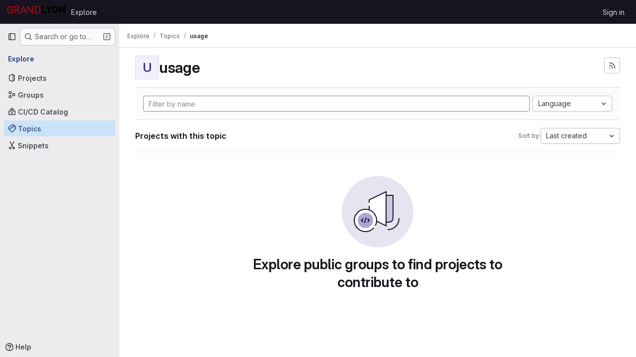

--- FILE ---
content_type: text/javascript; charset=utf-8
request_url: https://forge.grandlyon.com/assets/webpack/vendors-global_search_modal.18f15ee6.chunk.js
body_size: 7779
content:
(this.webpackJsonp=this.webpackJsonp||[]).push([["vendors-global_search_modal"],{"19QD":function(e,t,r){var n=r("Ms17"),i=r("etTJ"),u=r("UfSc");e.exports=function(e){return function(t,r,o){return o&&"number"!=typeof o&&i(t,r,o)&&(r=o=void 0),t=u(t),void 0===r?(r=t,t=0):r=u(r),o=void 0===o?t<r?1:-1:u(o),n(t,r,o,e)}}},"7Gq8":function(e,t,r){var n=r("BZxG");e.exports=function(e,t,r){for(var i=-1,u=e.criteria,o=t.criteria,l=u.length,a=r.length;++i<l;){var s=n(u[i],o[i]);if(s)return i>=a?s:s*("desc"==r[i]?-1:1)}return e.index-t.index}},"95R8":function(e,t,r){var n=r("90g9"),i=r("aEqC"),u=r("nHTl"),o=r("QwWC"),l=r("uHqx"),a=r("wJPF"),s=r("7Gq8"),c=r("uYOL"),h=r("P/Kr");e.exports=function(e,t,r){t=t.length?n(t,(function(e){return h(e)?function(t){return i(t,1===e.length?e[0]:e)}:e})):[c];var f=-1;t=n(t,a(u));var d=o(e,(function(e,r,i){return{criteria:n(t,(function(t){return t(e)})),index:++f,value:e}}));return l(d,(function(e,t){return s(e,t,r)}))}},AUvv:function(e,t){(function(){var e,r,n,i,u,o,l,a,s,c,h,f,d,p,v,m;t.score=function(e,t,n){var i,o,l;return i=n.preparedQuery,n.allowErrors||u(e,i.core_lw,i.core_up)?(l=e.toLowerCase(),o=r(e,l,i),Math.ceil(o)):0},t.isMatch=u=function(e,t,r){var n,i,u,o,l,a,s;if(u=e.length,o=t.length,!u||o>u)return!1;for(n=-1,i=-1;++i<o;){for(l=t.charCodeAt(i),a=r.charCodeAt(i);++n<u&&(s=e.charCodeAt(n))!==l&&s!==a;);if(n===u)return!1}return!0},t.computeScore=r=function(e,t,r){var n,i,u,o,l,p,v,g,y,b,x,w,q,S,C,$,V,A,E,N,k,M,B,W;if(C=r.query,$=r.query_lw,b=e.length,q=C.length,i=(n=s(e,t,C,$)).score,n.count===q)return f(q,b,i,n.pos);if((S=t.indexOf($))>-1)return d(e,t,C,$,S,q,b);for(N=new Array(q),l=new Array(q),W=m(q,b),w=x=Math.ceil(.75*q)+5,v=!0,y=-1;++y<q;)N[y]=0,l[y]=0;for(g=-1;++g<b;)if(!(M=t[g]).charCodeAt(0)in r.charCodes){if(v){for(y=-1;++y<q;)l[y]=0;v=!1}}else for(A=0,E=0,o=0,V=!0,v=!0,y=-1;++y<q;){if((k=N[y])>A&&(A=k),p=0,$[y]===M)if(B=a(g,e,t),p=o>0?o:h(e,t,C,$,g,y,B),(u=E+c(g,y,B,i,p))>A)A=u,w=x;else{if(V&&--w<=0)return Math.max(A,N[q-1])*W;V=!1}E=k,o=l[y],l[y]=p,N[y]=A}return(A=N[q-1])*W},t.isWordStart=a=function(e,t,r){var n,i;return 0===e||(n=t[e],i=t[e-1],o(i)||n!==r[e]&&i===r[e-1])},t.isWordEnd=l=function(e,t,r,n){var i,u;return e===n-1||(i=t[e],u=t[e+1],o(u)||i===r[e]&&u!==r[e+1])},o=function(e){return" "===e||"."===e||"-"===e||"_"===e||"/"===e||"\\"===e},v=function(e){var t;return e<20?100+(t=20-e)*t:Math.max(120-e,0)},t.scoreSize=m=function(e,t){return 150/(150+Math.abs(t-e))},f=function(e,t,r,n){return 2*e*(150*r+v(n))*m(e,t)},t.scorePattern=p=function(e,t,r,n,i){var u,o;return o=e,u=6,r===e&&(u+=2),n&&(u+=3),i&&(u+=1),e===t&&(n&&(o+=r===t?2:1),i&&(u+=1)),r+o*(o+u)},t.scoreCharacter=c=function(e,t,r,n,i){var u;return u=v(e),r?u+150*((n>i?n:i)+10):u+150*i},t.scoreConsecutives=h=function(e,t,r,n,i,u,o){var a,s,c,h,f,d,v;for(a=(c=(s=e.length)-i)<(f=(h=r.length)-u)?c:f,d=0,v=0,r[u]===e[i]&&d++;++v<a&&n[++u]===t[++i];)r[u]===e[i]&&d++;return v<a&&i--,1===v?1+2*d:p(v,h,d,o,l(i,e,t,s))},t.scoreExactMatch=d=function(e,t,r,n,i,u,o){var s,c,h,d,v;for((v=a(i,e,t))||(h=t.indexOf(n,i+1))>-1&&(v=a(h,e,t))&&(i=h),c=-1,d=0;++c<u;)r[i+c]===e[c]&&d++;return s=l(i+u-1,e,t,o),f(u,o,p(u,u,d,v,s),i)},n=new(e=function(e,t,r){this.score=e,this.pos=t,this.count=r})(0,.1,0),t.scoreAcronyms=s=function(t,r,u,l){var s,c,h,f,d,v,m,g,y,b,x;if(d=t.length,v=u.length,!(d>1&&v>1))return n;for(s=0,b=0,x=0,g=0,h=-1,f=-1;++f<v;){if(m=l[f],o(m)){if((h=r.indexOf(m,h+1))>-1){b++;continue}break}for(;++h<d;)if(m===r[h]&&a(h,t,r)){u[f]===t[h]&&g++,x+=h,s++;break}if(h===d)break}return s<2?n:(c=s===v&&i(t,r,u,s),y=p(s,v,g,!0,c),new e(y,x/s,s+b))},i=function(e,t,r,n){var i,u,o;if(i=0,(o=e.length)>12*r.length)return!1;for(u=-1;++u<o;)if(a(u,e,t)&&++i>n)return!1;return!0}}).call(this)},BZxG:function(e,t,r){var n=r("G1mR");e.exports=function(e,t){if(e!==t){var r=void 0!==e,i=null===e,u=e==e,o=n(e),l=void 0!==t,a=null===t,s=t==t,c=n(t);if(!a&&!c&&!o&&e>t||o&&l&&s&&!a&&!c||i&&l&&s||!r&&s||!u)return 1;if(!i&&!o&&!c&&e<t||c&&r&&u&&!i&&!o||a&&r&&u||!l&&u||!s)return-1}return 0}},GHFj:function(e,t,r){var n=r("95R8"),i=r("P/Kr");e.exports=function(e,t,r,u){return null==e?[]:(i(t)||(t=null==t?[]:[t]),i(r=u?void 0:r)||(r=null==r?[]:[r]),n(e,t,r))}},Ms17:function(e,t){var r=Math.ceil,n=Math.max;e.exports=function(e,t,i,u){for(var o=-1,l=n(r((t-e)/(i||1)),0),a=Array(l);l--;)a[u?l:++o]=e,e+=i;return a}},PxiM:function(e,t,r){(function(t){(function(){var n,i,u,o,l,a,s,c;u=r("zgIB"),o=r("rxWs"),c=r("AUvv"),a=r("jP5H"),n=r("dsXv"),s=null,i="win32"===(null!=t?t.platform:void 0)?"\\":"/",e.exports={filter:function(e,t,r){return null==r&&(r={}),(null!=t?t.length:void 0)&&(null!=e?e.length:void 0)?(r=l(r,t),u(e,t,r)):[]},score:function(e,t,r){return null==r&&(r={}),(null!=e?e.length:void 0)&&(null!=t?t.length:void 0)?(r=l(r,t)).usePathScoring?a.score(e,t,r):c.score(e,t,r):0},match:function(e,t,r){var n;return null==r&&(r={}),e&&t?e===t?function(){n=[];for(var t=0,r=e.length;0<=r?t<r:t>r;0<=r?t++:t--)n.push(t);return n}.apply(this):(r=l(r,t),o.match(e,t,r)):[]},wrap:function(e,t,r){return null==r&&(r={}),e&&t?(r=l(r,t),o.wrap(e,t,r)):[]},prepareQuery:function(e,t){return null==t&&(t={}),(t=l(t,e)).preparedQuery}},l=function(e,t){return null==e.allowErrors&&(e.allowErrors=!1),null==e.usePathScoring&&(e.usePathScoring=!0),null==e.useExtensionBonus&&(e.useExtensionBonus=!1),null==e.pathSeparator&&(e.pathSeparator=i),null==e.optCharRegEx&&(e.optCharRegEx=null),null==e.wrap&&(e.wrap=null),null==e.preparedQuery&&(e.preparedQuery=s&&s.query===t?s:s=new n(t,e)),e}}).call(this)}).call(this,r("TzVV"))},Q5rj:function(e,t,r){"use strict";r("3UXl"),r("iyoE");var n=r("j5yP"),i=r.n(n),u=r("mpVB");const o=[65,100,85];var l={name:"GlSkeletonLoader",functional:!0,props:{width:{type:Number,default:null,required:!1},height:{type:Number,default:null,required:!1},preserveAspectRatio:{type:String,default:"xMidYMid meet",required:!1},baseUrl:{type:String,default:"",required:!1},uniqueKey:{type:String,default:function(){return Object(u.l)()},required:!1},lines:{type:Number,default:3,required:!1},equalWidthLines:{type:Boolean,default:!1,required:!1}},render(e,{props:t,slots:r,data:n}){var u;const l=function(){return r().default},a=function(e,r){return null!==t[e]?t[e]:r},s=n.class||(null===(u=n.attrs)||void 0===u?void 0:u.class)||"",c=function(){return l()?a("width",400):a("width",235)},h=function(){return l()?a("height",130):a("height",10*t.lines+4*(t.lines-1))},f=function(e){return t.equalWidthLines?"100%":o[e%o.length]+"%"},d=window.matchMedia("(prefers-reduced-motion: reduce)").matches,p=e("svg",{class:{"gl-skeleton-loader":!0,"gl-w-full gl-h-full":!l()},attrs:{viewBox:`0 0 ${c()} ${h()}`,version:"1.1",preserveAspectRatio:t.preserveAspectRatio}},[e("title",{},["Loading"]),e("rect",{attrs:{"clip-path":`url(${t.baseUrl}#${t.uniqueKey}-idClip)`,x:0,y:0,width:c(),height:h(),...d?{class:"gl-skeleton-loader-fill-background-color"}:{fill:`url(${t.baseUrl}#${t.uniqueKey}-idGradient)`}}}),e("defs",{},[e("clipPath",{attrs:{id:t.uniqueKey+"-idClip"}},l()?r().default:i()(t.lines).map((function(t){return e("rect",{key:t,attrs:{y:10*t+4*t,width:f(t),height:10,rx:4}})}))),!d&&e("linearGradient",{attrs:{id:t.uniqueKey+"-idGradient"}},[e("stop",{class:"background-stop",attrs:{offset:"0%"}},[e("animate",{attrs:{attributeName:"offset",values:"-2; 1",dur:"1s",repeatCount:"indefinite"}})]),e("stop",{class:"shimmer-stop",attrs:{offset:"50%"}},[e("animate",{attrs:{attributeName:"offset",values:"-1.5; 1.5",dur:"1s",repeatCount:"indefinite"}})]),e("stop",{class:"background-stop",attrs:{offset:"100%"}},[e("animate",{attrs:{attributeName:"offset",values:"-1; 2",dur:"1s",repeatCount:"indefinite"}})])])])]);return l()?p:e("div",{staticClass:n.staticClass,class:["gl-skeleton-loader-default-container gl-max-w-full",s],style:{width:null!==t.width?t.width+"px":null,height:null!==t.height?t.height+"px":null}},[p])}},a=r("tBpV"),s=Object(a.a)(l,void 0,void 0,!1,null,null,null);t.a=s.exports},QwWC:function(e,t,r){var n=r("2v8U"),i=r("20jF");e.exports=function(e,t){var r=-1,u=i(e)?Array(e.length):[];return n(e,(function(e,n,i){u[++r]=t(e,n,i)})),u}},dsXv:function(e,t,r){(function(){var t,n,i,u,o,l,a;a=r("jP5H"),n=a.countDir,u=a.getExtension,e.exports=function(e,r){var o,a,s;if(o=(s=null!=r?r:{}).optCharRegEx,a=s.pathSeparator,!e||!e.length)return null;this.query=e,this.query_lw=e.toLowerCase(),this.core=t(e,o),this.core_lw=this.core.toLowerCase(),this.core_up=l(this.core),this.depth=n(e,e.length,a),this.ext=u(this.query_lw),this.charCodes=i(this.query_lw)},o=/[ _\-:\/\\]/g,t=function(e,t){return null==t&&(t=o),e.replace(t,"")},l=function(e){var t,r,n;for(t="",r=0,n=e.length;r<n;r++)t+=e[r].toUpperCase()[0];return t},i=function(e){var t,r,n;for(n=e.length,r=-1,t=[];++r<n;)t[e.charCodeAt(r)]=!0;return t}}).call(this)},etTJ:function(e,t,r){var n=r("hmyg"),i=r("20jF"),u=r("68Jb"),o=r("XCkn");e.exports=function(e,t,r){if(!o(r))return!1;var l=typeof t;return!!("number"==l?i(r)&&u(t,r.length):"string"==l&&t in r)&&n(r[t],e)}},hvGG:function(e,t,r){"use strict";r("LdIe"),r("z6RN"),r("PTOk"),r("3UXl"),r("iyoE");var n=r("XCkn"),i=r.n(n),u=r("o4PY"),o=r.n(u),l=r("6hmS"),a=r.n(l),s=r("NDsS"),c=r.n(s),h=r("rhmX"),f=r.n(h),d=r("oIb9"),p=r("mpVB"),v=r("MGi3"),m=r("q3oM");const g=["text","password","email","number","url","tel","search","range","color","date","time","datetime","datetime-local","month","week"];var y={name:"GlFormInput",model:{prop:"value",event:"input"},props:{value:{type:[Number,String],required:!1,default:""},type:{type:String,required:!1,default:"text",validator:function(e){return g.includes(e)}},width:{type:[String,Object],required:!1,default:null,validator:function(e){return(i()(e)?Object.values(e):[e]).every((function(e){return Object.values(m.A).includes(e)}))}},id:{type:String,required:!1,default:void 0},autofocus:{type:Boolean,required:!1,default:!1},disabled:{type:Boolean,required:!1,default:!1},form:{type:String,required:!1,default:void 0},name:{type:String,required:!1,default:void 0},required:{type:Boolean,required:!1,default:!1},state:{type:Boolean,required:!1,default:null},placeholder:{type:String,required:!1,default:void 0},ariaInvalid:{type:[Boolean,String],required:!1,default:!1},autocomplete:{type:String,required:!1,default:void 0},debounce:{type:[Number,String],required:!1,default:void 0},formatter:{type:Function,required:!1,default:void 0},lazy:{type:Boolean,required:!1,default:!1},lazyFormatter:{type:Boolean,required:!1,default:!1},number:{type:Boolean,required:!1,default:!1},plaintext:{type:Boolean,required:!1,default:!1},readonly:{type:Boolean,required:!1,default:!1},trim:{type:Boolean,required:!1,default:!1},list:{type:String,required:!1,default:void 0},max:{type:[Number,String],required:!1,default:void 0},min:{type:[Number,String],required:!1,default:void 0},step:{type:[Number,String],required:!1,default:void 0}},data(){return{localValue:f()(this.value),vModelValue:this.modifyValue(this.value),localId:null}},computed:{computedId(){return this.id||this.localId},localType(){const{type:e}=this;return g.includes(e)?e:"text"},computedAriaInvalid(){const{ariaInvalid:e}=this;return!0===e||"true"===e||""===e||!1===this.computedState?"true":e},computedAttrs(){const{localType:e,name:t,form:r,disabled:n,placeholder:i,required:u,min:o,max:l,step:a}=this;return{id:this.computedId,name:t,form:r,type:e,disabled:n,placeholder:i,required:u,autocomplete:this.autocomplete||null,readonly:this.readonly||this.plaintext,min:o,max:l,step:a,list:"password"!==e?this.list:null,"aria-required":u?"true":null,"aria-invalid":this.computedAriaInvalid}},computedState(){return a()(this.state)?this.state:null},stateClass(){return!0===this.computedState?"is-valid":!1===this.computedState?"is-invalid":null},widthClasses(){if(null===this.width)return[];if(i()(this.width)){const{default:e,...t}=this.width;return[...e?["gl-form-input-"+e]:[],...Object.entries(t).map((function([e,t]){return`gl-${e}-form-input-${t}`}))]}return["gl-form-input-"+this.width]},computedClass(){const{plaintext:e,type:t}=this,r="range"===t,n="color"===t;return[...this.widthClasses,{"custom-range":r,"form-control-plaintext":e&&!r&&!n,"form-control":n||!e&&!r},this.stateClass]},computedListeners(){return{...this.$listeners,input:this.onInput,change:this.onChange,blur:this.onBlur}},computedDebounce(){return Math.max(c()(this.debounce),0)},hasFormatter(){return"function"==typeof this.formatter},noWheel(){return"number"===this.type},selectionStart:{cache:!1,get(){return this.$refs.input.selectionStart},set(e){this.$refs.input.selectionStart=e}},selectionEnd:{cache:!1,get(){return this.$refs.input.selectionEnd},set(e){this.$refs.input.selectionEnd=e}},selectionDirection:{cache:!1,get(){return this.$refs.input.selectionDirection},set(e){this.$refs.input.selectionDirection=e}},validity:{cache:!1,get(){return this.$refs.input.validity}},validationMessage:{cache:!1,get(){return this.$refs.input.validationMessage}},willValidate:{cache:!1,get(){return this.$refs.input.willValidate}}},watch:{value(e){const t=f()(e),r=this.modifyValue(e);t===this.localValue&&r===this.vModelValue||(this.clearDebounce(),this.localValue=t,this.vModelValue=r)},noWheel(e){this.setWheelStopper(e)}},created(){this.$_inputDebounceTimer=null},mounted(){var e=this;this.setWheelStopper(this.noWheel),this.handleAutofocus(),this.$nextTick((function(){e.localId=o()("gl-form-input-")}))},deactivated(){this.setWheelStopper(!1)},activated(){this.setWheelStopper(this.noWheel),this.handleAutofocus()},beforeDestroy(){this.setWheelStopper(!1),this.clearDebounce()},methods:{focus(){var e;this.disabled||(null===(e=this.$refs.input)||void 0===e||e.focus())},blur(){var e;this.disabled||(null===(e=this.$refs.input)||void 0===e||e.blur())},clearDebounce(){clearTimeout(this.$_inputDebounceTimer),this.$_inputDebounceTimer=null},formatValue(e,t,r=!1){let n=f()(e);return!this.hasFormatter||this.lazyFormatter&&!r||(n=this.formatter(e,t)),n},modifyValue(e){let t=f()(e);return this.trim&&(t=t.trim()),this.number&&(t=Object(d.e)(t,t)),t},updateValue(e,t=!1){var r=this;const{lazy:n}=this;if(n&&!t)return;this.clearDebounce();const i=function(){const t=r.modifyValue(e);if(t!==r.vModelValue)r.vModelValue=t,r.$emit("input",t);else if(r.hasFormatter){const e=r.$refs.input;e&&t!==e.value&&(e.value=t)}},u=this.computedDebounce;u>0&&!n&&!t?this.$_inputDebounceTimer=setTimeout(i,u):i()},onInput(e){if(e.target.composing)return;const{value:t}=e.target,r=this.formatValue(t,e);!1===r||e.defaultPrevented?Object(p.k)(e,{propagation:!1}):(this.localValue=r,this.updateValue(r),this.$emit("update",r))},onChange(e){const{value:t}=e.target,r=this.formatValue(t,e);!1===r||e.defaultPrevented?Object(p.k)(e,{propagation:!1}):(this.localValue=r,this.updateValue(r,!0),this.$emit("change",r))},onBlur(e){const{value:t}=e.target,r=this.formatValue(t,e,!0);!1!==r&&(this.localValue=f()(this.modifyValue(r)),this.updateValue(r,!0)),this.$emit("blur",e)},setWheelStopper(e){const{input:t}=this.$refs;e?(t.addEventListener("focus",this.onWheelFocus),t.addEventListener("blur",this.onWheelBlur)):(t.removeEventListener("focus",this.onWheelFocus),t.removeEventListener("blur",this.onWheelBlur),document.removeEventListener("wheel",this.stopWheel))},onWheelFocus(){document.addEventListener("wheel",this.stopWheel)},onWheelBlur(){document.removeEventListener("wheel",this.stopWheel)},stopWheel(e){Object(p.k)(e,{propagation:!1}),this.blur()},handleAutofocus(){var e=this;this.$nextTick((function(){window.requestAnimationFrame((function(){e.autofocus&&Object(v.u)(e.$refs.input)&&e.focus()}))}))},select(...e){this.$refs.input.select(e)},setSelectionRange(...e){this.$refs.input.setSelectionRange(e)},setRangeText(...e){this.$refs.input.setRangeText(e)},setCustomValidity(...e){return this.$refs.input.setCustomValidity(e)},checkValidity(...e){return this.$refs.input.checkValidity(e)},reportValidity(...e){return this.$refs.input.reportValidity(e)}}},b=r("tBpV"),x=Object(b.a)(y,(function(){return(0,this._self._c)("input",this._g(this._b({ref:"input",staticClass:"gl-form-input",class:this.computedClass,domProps:{value:this.localValue}},"input",this.computedAttrs,!1),this.computedListeners))}),[],!1,null,null,null);t.a=x.exports},j5yP:function(e,t,r){var n=r("19QD")();e.exports=n},jP5H:function(e,t,r){(function(){var e,n,i,u,o,l,a;a=r("AUvv"),u=a.isMatch,e=a.computeScore,l=a.scoreSize,t.score=function(t,r,n){var i,l,a;return i=n.preparedQuery,n.allowErrors||u(t,i.core_lw,i.core_up)?(a=t.toLowerCase(),l=e(t,a,i),l=o(t,a,l,n),Math.ceil(l)):0},o=function(t,r,u,o){var a,s,c,h,f,d,p,v,m,g;if(0===u)return 0;for(m=o.preparedQuery,g=o.useExtensionBonus,v=o.pathSeparator,f=t.length-1;t[f]===v;)f--;if(p=f-(c=t.lastIndexOf(v,f)),d=1,g&&(u*=d+=i(r,m.ext,c,f,2)),-1===c)return u;for(h=m.depth;c>-1&&h-- >0;)c=t.lastIndexOf(v,c-1);return s=-1===c?u:d*e(t.slice(c+1,f+1),r.slice(c+1,f+1),m),(a=10/(20+n(t,f+1,v)))*s+(1-a)*u*l(0,2.5*p)},t.countDir=n=function(e,t,r){var n,i;if(t<1)return 0;for(n=0,i=-1;++i<t&&e[i]===r;);for(;++i<t;)if(e[i]===r)for(n++;++i<t&&e[i]===r;);return n},t.getExtension=function(e){var t;return(t=e.lastIndexOf("."))<0?"":e.substr(t+1)},i=function(e,t,r,n,u){var o,l,a,s;if(!t.length)return 0;if(!((s=e.lastIndexOf(".",n))>r))return 0;for((o=n-s)<(a=t.length)&&(a=o,o=t.length),s++,l=-1;++l<a&&e[s+l]===t[l];);return 0===l&&u>0?.9*i(e,t,r,s-2,u-1):l/o}}).call(this)},oIb9:function(e,t,r){"use strict";r.d(t,"a",(function(){return i})),r.d(t,"d",(function(){return u})),r.d(t,"b",(function(){return o})),r.d(t,"c",(function(){return l})),r.d(t,"e",(function(){return a}));r("RFHG"),r("z6RN"),r("xuo1"),r("3UXl"),r("iyoE");const n=function(e,t){return Number(e)+Number(t)},i=function(...e){return function(...e){return e.reduce(n)}(...e)/e.length};function u(e,t){const r=(e%t+t)%t;return 0===r?0:r}const o=function(e,t=2){const r=[NaN,1/0,-1/0],n=Number(e);if(r.includes(n)||r.includes(Number(t)))return n.toString();const i=n.toExponential(t),u=i.split("e").map(Number)[1]||0;if(u<-24||u>24)return i;const o=3*Math.floor(u/3);return`${(i/10**o).toFixed(t).replace(/\.([1-9]*)0+$/,(function(e,t){return t?"."+t:""}))}${{"-24":"y","-21":"z","-18":"a","-15":"f","-12":"p","-9":"n","-6":"μ","-3":"m",0:"",3:"k",6:"M",9:"G",12:"T",15:"P",18:"E",21:"Z",24:"Y"}[o]}`},l=function(e,t={},r){return Number.isNaN(Number(e))?e:new Intl.NumberFormat(r,t).format(e)},a=function(e,t=NaN){const r=parseFloat(e);return Number.isNaN(r)?t:r}},rxWs:function(e,t,r){(function(){var e,n,i,u,o,l,a,s,c,h;h=r("AUvv"),i=h.isMatch,u=h.isWordStart,c=h.scoreConsecutives,s=h.scoreCharacter,a=h.scoreAcronyms,t.match=o=function(t,r,u){var o,a,s,c,h,f;return o=u.allowErrors,h=u.preparedQuery,c=u.pathSeparator,o||i(t,h.core_lw,h.core_up)?(f=t.toLowerCase(),0===(s=n(t,f,h)).length||t.indexOf(c)>-1&&(a=e(t,f,h,c),s=l(s,a)),s):[]},t.wrap=function(e,t,r){var n,i,u,l,a,s,c,h,f;if(null!=r.wrap&&(s=(f=r.wrap).tagClass,h=f.tagOpen,c=f.tagClose),null==s&&(s="highlight"),null==h&&(h='<strong class="'+s+'">'),null==c&&(c="</strong>"),e===t)return h+e+c;if(0===(u=o(e,0,r)).length)return e;for(l="",n=-1,a=0;++n<u.length;){for((i=u[n])>a&&(l+=e.substring(a,i),a=i);++n<u.length;){if(u[n]!==i+1){n--;break}i++}++i>a&&(l+=h,l+=e.substring(a,i),l+=c,a=i)}return a<=e.length-1&&(l+=e.substring(a)),l},e=function(e,t,r,i){var u,o,l;for(l=e.length-1;e[l]===i;)l--;if(-1===(u=e.lastIndexOf(i,l)))return[];for(o=r.depth;o-- >0;)if(-1===(u=e.lastIndexOf(i,u-1)))return[];return u++,l++,n(e.slice(u,l),t.slice(u,l),r,u)},l=function(e,t){var r,n,i,u,o,l,a;if(o=e.length,0===(l=t.length))return e.slice();if(0===o)return t.slice();for(i=-1,n=t[u=0],a=[];++i<o;){for(r=e[i];n<=r&&++u<l;)n<r&&a.push(n),n=t[u];a.push(r)}for(;u<l;)a.push(t[u++]);return a},n=function(e,t,r,n){var i,o,l,h,f,d,p,v,m,g,y,b,x,w,q,S,C,$,V,A,E,N;for(null==n&&(n=0),w=r.query,q=r.query_lw,m=e.length,b=w.length,i=a(e,t,w,q).score,$=new Array(b),f=new Array(b),0,1,2,3,N=new Array(m*b),x=-1,v=-1;++v<b;)$[v]=0,f[v]=0;for(p=-1;++p<m;)for(S=0,V=0,h=0,A=t[p],v=-1;++v<b;)d=0,o=0,C=V,q[v]===A&&(E=u(p,e,t),d=h>0?h:c(e,t,w,q,p,v,E),o=C+s(p,v,E,i,d)),V=$[v],h=f[v],S>V?y=2:(S=V,y=1),o>S?(S=o,y=3):d=0,$[v]=S,f[v]=d,N[++x]=S>0?y:0;for(x=(p=m-1)*b+(v=b-1),l=!0,g=[];l&&p>=0&&v>=0;)switch(N[x]){case 1:p--,x-=b;break;case 2:v--,x--;break;case 3:g.push(p+n),v--,p--,x-=b+1;break;default:l=!1}return g.reverse(),g}}).call(this)},uHqx:function(e,t){e.exports=function(e,t){var r=e.length;for(e.sort(t);r--;)e[r]=e[r].value;return e}},zgIB:function(e,t,r){(function(){var t,n,i,u;i=r("AUvv"),t=r("jP5H"),r("dsXv"),n=function(e){return e.candidate},u=function(e,t){return t.score-e.score},e.exports=function(e,r,o){var l,a,s,c,h,f,d,p,v,m,g,y,b;for(p=[],s=o.key,h=o.maxResults,c=o.maxInners,g=o.usePathScoring,v=null!=c&&c>0?c:e.length+1,l=null!=s,d=g?t:i,y=0,b=e.length;y<b&&(a=e[y],!((m=l?a[s]:a)&&(f=d.score(m,r,o))>0)||(p.push({candidate:a,score:f}),--v));y++);return p.sort(u),e=p.map(n),null!=h&&(e=e.slice(0,h)),e}}).call(this)}}]);
//# sourceMappingURL=vendors-global_search_modal.18f15ee6.chunk.js.map